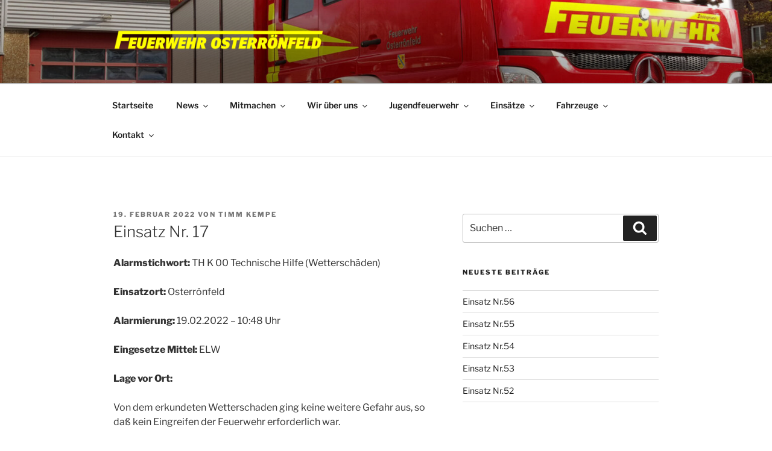

--- FILE ---
content_type: text/css
request_url: https://www.feuerwehr-osterroenfeld.de/wp-content/plugins/meow-lightbox/app/style.min.css?ver=1765727467
body_size: 20353
content:
.mwl-theme-dark-glass{--pswp-bg:#000000!important;--pswp-icon-color-secondary:#ffffff80!important;--mwl_glass_color:rgba(0, 0, 0, 0.65)!important;--mwl_text_fill_color:#ffffff!important;--mwl_border_color:rgba(255, 255, 255, 0.15)!important;--mwl_highlight_color:rgba(255, 255, 255, 0.2)!important;--mwl_shadow_color:rgba(0, 0, 0, 0.3)!important}.mwl-theme-light-glass{--pswp-bg:#ffffff!important;--pswp-icon-color:#1a1a1a!important;--pswp-icon-color-secondary:#1a1a1a80!important;--mwl_glass_color:rgba(255, 255, 255, 0.7)!important;--mwl_text_fill_color:#1a1a1a!important;--mwl_border_color:rgba(0, 0, 0, 0.12)!important;--mwl_highlight_color:rgba(255, 255, 255, 0.5)!important;--mwl_shadow_color:rgba(0, 0, 0, 0.15)!important}.mwl-theme-plain-dark{--pswp-bg:#000000!important;--pswp-icon-color-secondary:#ffffff80!important;--mwl_glass_color:transparent!important;--mwl_text_fill_color:#ffffff!important;--mwl_border_color:transparent!important;--mwl_highlight_color:transparent!important;--mwl_shadow_color:transparent!important}.mwl-theme-plain-dark .mwl__keywords,.mwl-theme-plain-dark .mwl__metadata,.mwl-theme-plain-dark .mwl__social-sharing__popup,.mwl-theme-plain-dark button.pswp__button{backdrop-filter:none!important;-webkit-backdrop-filter:none!important;box-shadow:none!important}.mwl-theme-plain-dark button.pswp__button:not(.pswp__button--arrow--prev):not(.pswp__button--arrow--next){background:0 0!important;border:none!important}.mwl-theme-plain-dark button.pswp__button:not(.pswp__button--arrow--prev):not(.pswp__button--arrow--next):hover{background:rgba(255,255,255,.1)!important}.mwl-theme-plain-dark .pswp__button--arrow--next,.mwl-theme-plain-dark .pswp__button--arrow--prev{background:0 0!important;border:none!important}.mwl-theme-plain-dark .pswp__button--arrow--next:hover,.mwl-theme-plain-dark .pswp__button--arrow--prev:hover{background:rgba(255,255,255,.1)!important}.mwl-theme-plain-dark .mwl__metadata{background:rgba(0,0,0,.7)!important;border:none!important;border-radius:8px!important}.mwl-theme-plain-dark .mwl__metadata__toggle{background:0 0!important;border:none!important}.mwl-theme-plain-dark .mwl__metadata__toggle:hover{background:rgba(255,255,255,.1)!important}.mwl-theme-plain-dark .mwl__keywords{background:rgba(0,0,0,.5)!important;border:none!important}.mwl-theme-plain-dark .mwl__social-sharing__popup{background:rgba(0,0,0,.9)!important;border:none!important}.mwl-theme-plain-dark button.pswp__button[data-tooltip]::before{background:rgba(0,0,0,.7)!important;backdrop-filter:none!important;-webkit-backdrop-filter:none!important;border:none!important;box-shadow:none!important}.mwl.mwl-theme-flat{--pswp-bg:#000000;--mwl_text_fill_color:#ffffff;--mwl_glass_color:transparent;--mwl_border_color:transparent;--mwl_highlight_color:transparent;--mwl_shadow_color:transparent;--mwl_exif_spacing:15px}.mwl.mwl-theme-flat button.pswp__button:not(.pswp__button--arrow--prev):not(.pswp__button--arrow--next){background:0 0!important;border:none!important;box-shadow:none!important;backdrop-filter:none!important;-webkit-backdrop-filter:none!important}.mwl.mwl-theme-flat button.pswp__button:not(.pswp__button--arrow--prev):not(.pswp__button--arrow--next):hover{background:rgba(255,255,255,.1)!important;transform:scale(1.05)}.mwl.mwl-theme-flat .pswp__button--arrow--next,.mwl.mwl-theme-flat .pswp__button--arrow--prev{background:0 0!important;border:none!important;box-shadow:none!important;backdrop-filter:none!important;-webkit-backdrop-filter:none!important}.mwl.mwl-theme-flat .pswp__button--arrow--next:hover,.mwl.mwl-theme-flat .pswp__button--arrow--prev:hover{background:rgba(255,255,255,.1)!important;transform:scale(1.05)}@media (max-width:768px){.mwl.mwl-theme-flat .pswp__dynamic-caption--aside{top:0!important}}.mwl.mwl-theme-flat .pswp__dynamic-caption{transition:opacity 120ms linear!important}.mwl.mwl-theme-flat:not(.pswp--ui-visible) .pswp__dynamic-caption{opacity:0!important;transition:opacity 50ms linear!important}.mwl.mwl-theme-flat .pswp__dynamic-caption--below{max-width:none!important}.mwl.mwl-theme-flat .pswp__dynamic-caption--mobile{height:25vh!important}.mwl__metadata--flat{position:static!important;transform:none!important;left:auto!important;bottom:auto!important;width:auto!important;max-width:none!important;max-height:none!important;padding:0!important;margin:0!important;background:0 0!important;backdrop-filter:none!important;-webkit-backdrop-filter:none!important;border:none!important;border-radius:0!important;box-shadow:none!important;overflow:visible!important}.mwl__metadata--flat .mwl__metadata__toggle{display:none!important}.mwl__metadata--flat h2{margin-left:0!important;margin-right:0!important;text-align:center!important}.mwl__metadata--flat .exifs{margin-top:10px;display:flex;flex-wrap:wrap;justify-content:center;gap:0 15px}.mwl__metadata--flat .exifs .exif{display:inline-flex;align-items:center;margin-right:0!important;line-height:1}.mwl__metadata--flat .exifs .exif svg{margin-right:3px}.mwl__metadata--flat--aside .exifs{justify-content:left!important;display:grid!important}.mwl__metadata--flat--aside .exifs .exif{display:flex!important}.mwl__metadata--flat--aside h2{text-align:left!important}.mwl__metadata--flat--aside .description{text-align:left!important}.mwl__metadata--flat--below{text-align:center!important;justify-content:center!important}.mwl__metadata--flat--below h2{text-align:center!important}.mwl__metadata--flat--below .description{text-align:center!important}.mwl.mwl-theme-flat-light{--pswp-bg:#ffffff;--mwl_text_fill_color:#000000;--mwl_glass_color:transparent;--mwl_border_color:transparent;--mwl_highlight_color:transparent;--mwl_shadow_color:transparent;--mwl_exif_spacing:15px}.mwl.mwl-theme-flat-light button.pswp__button:not(.pswp__button--arrow--prev):not(.pswp__button--arrow--next){background:0 0!important;border:none!important;box-shadow:none!important;backdrop-filter:none!important;-webkit-backdrop-filter:none!important}.mwl.mwl-theme-flat-light button.pswp__button:not(.pswp__button--arrow--prev):not(.pswp__button--arrow--next):hover{background:rgba(0,0,0,.1)!important;transform:scale(1.05)}.mwl.mwl-theme-flat-light .pswp__button--arrow--next,.mwl.mwl-theme-flat-light .pswp__button--arrow--prev{background:0 0!important;border:none!important;box-shadow:none!important;backdrop-filter:none!important;-webkit-backdrop-filter:none!important}.mwl.mwl-theme-flat-light .pswp__button--arrow--next svg,.mwl.mwl-theme-flat-light .pswp__button--arrow--prev svg{fill:#1a1a1a!important}.mwl.mwl-theme-flat-light .pswp__button--arrow--next:hover,.mwl.mwl-theme-flat-light .pswp__button--arrow--prev:hover{background:rgba(0,0,0,.1)!important;transform:scale(1.05)}@media (max-width:768px){.mwl.mwl-theme-flat-light .pswp__dynamic-caption--aside{top:0!important}}.mwl.mwl-theme-flat-light .pswp__dynamic-caption{transition:opacity 120ms linear!important}.mwl.mwl-theme-flat-light:not(.pswp--ui-visible) .pswp__dynamic-caption{opacity:0!important;transition:opacity 50ms linear!important}.mwl.mwl-theme-flat-light .pswp__dynamic-caption--below{max-width:none!important}.mwl.mwl-theme-flat-light .pswp__dynamic-caption--mobile{height:25vh!important;background-color:#e8e8e8!important}.mwl.mwl-theme-flat-light .mwl__pswp--sharing__options{background:#f9f9f9!important;border:1px solid #e0e0e0!important;box-shadow:0 2px 6px rgba(0,0,0,.1)!important}.mwl__metadata--flat-light{position:static!important;transform:none!important;left:auto!important;bottom:auto!important;width:auto!important;max-width:none!important;max-height:none!important;padding:0!important;margin:0!important;background:0 0!important;backdrop-filter:none!important;-webkit-backdrop-filter:none!important;border:none!important;border-radius:0!important;box-shadow:none!important;overflow:visible!important}.mwl__metadata--flat-light .mwl__metadata__toggle{display:none!important}.mwl__metadata--flat-light h2{margin-left:0!important;margin-right:0!important;text-align:center!important}.mwl__metadata--flat-light .exifs{margin-top:10px;display:flex;flex-wrap:wrap;justify-content:center;gap:0 15px}.mwl__metadata--flat-light .exifs .exif{display:inline-flex;align-items:center;margin-right:0!important;line-height:1}.mwl__metadata--flat-light .exifs .exif svg{margin-right:3px}.mwl__metadata--flat-light--aside .exifs{justify-content:left!important;display:grid!important}.mwl__metadata--flat-light--aside .exifs .exif{display:flex!important}.mwl__metadata--flat-light--aside h2{text-align:left!important}.mwl__metadata--flat-light--aside .description{text-align:left!important}.mwl__metadata--flat-light--below{text-align:center!important;justify-content:center!important}.mwl__metadata--flat-light--below h2{text-align:center!important}.mwl__metadata--flat-light--below .description{text-align:center!important}button.mwl__metadata__toggle{background:0 0;border:none;padding:0;margin:0;font:inherit;color:inherit;cursor:pointer;outline:0}button.mwl__metadata__toggle:focus{border:.5px solid var(--mwl_border_color);outline-offset:2px}body.no-scroll{overflow:hidden}.mwl--metadata-hidden .pswp__dynamic-caption{display:none!important}.mwl--metadata-hidden .mwl__metadata{opacity:0!important;pointer-events:none!important}.mwl-img{cursor:pointer}.mwl-img:focus{opacity:.5}.mwl-img-clone-container{position:relative;will-change:transform,opacity,width,height;transform:translateZ(0);transform-origin:50% 50%;z-index:999999}.mwl-img-clone{position:absolute;display:block;width:100%;height:100%!important;max-width:100%;max-height:100%;aspect-ratio:auto;object-fit:cover;object-position:center}.mwl{touch-action:pan-x pan-y;position:fixed;z-index:99999;top:0;left:0;width:100%;height:100%;display:none}.mwl::selection{background:red}.mwl.visible{display:flex;flex-direction:column}.mwl .pswp__top-bar{position:absolute!important;top:0!important;left:0!important;right:0!important;width:100%!important;height:auto!important;padding:20px!important;background:0 0!important;display:flex!important;flex-direction:row!important;justify-content:space-between!important;align-items:flex-start!important;pointer-events:none!important;box-sizing:border-box!important}.mwl .pswp__top-bar>*{pointer-events:auto}.mwl .pswp__counter{order:-1!important;margin:0!important;color:var(--mwl_text_fill_color);font-size:14px;font-family:sans-serif;opacity:.85;text-shadow:1px 1px 10px var(--pswp-icon-color-secondary)}.mwl .mwl__actions{display:flex;flex-direction:row;align-items:center;gap:5px;margin-left:auto}.mwl .mwl__bottom-hover-zone{position:absolute;bottom:0;left:0;right:0;height:100px;z-index:9;pointer-events:auto}.mwl .mwl__metadata.collapsed:hover,.mwl:has(.mwl__bottom-hover-zone:hover) .mwl__metadata.collapsed{opacity:1;pointer-events:auto}.mwl .mwl__metadata{position:absolute;bottom:15px;left:50%;transform:translateX(-50%);width:calc(70%);max-width:500px;max-height:40vh;padding:12px 16px;overflow-y:auto;overflow-x:hidden;z-index:10;transition:opacity .3s ease;box-sizing:border-box;color:var(--mwl_text_fill_color);text-align:center;user-select:text;-webkit-user-select:text;-moz-user-select:text;-ms-user-select:text;pointer-events:auto;touch-action:auto;background:var(--mwl_glass_color);backdrop-filter:blur(12px) saturate(1.3);-webkit-backdrop-filter:blur(12px) saturate(1.3);border:.5px solid var(--mwl_border_color);border-radius:16px;box-shadow:0 8px 32px var(--mwl_shadow_color),inset 0 .5px 0 var(--mwl_highlight_color);scrollbar-color:#5f5f5f rgba(255,255,255,.07);scrollbar-width:thin}@media (max-height:500px){.mwl .mwl__metadata{max-height:35vh;padding:8px 12px;bottom:10px}}@media (min-width:769px){.mwl .mwl__metadata{max-width:700px}}.mwl .mwl__metadata.collapsed{width:48px;height:48px;min-height:48px;max-height:48px;padding:0;overflow:hidden;border-radius:50%;background:var(--mwl_glass_color);backdrop-filter:blur(12px);-webkit-backdrop-filter:blur(12px);opacity:0;pointer-events:none;transition:opacity .3s ease}.mwl .mwl__metadata.collapsed .mwl__metadata__content{display:none}.mwl .mwl__metadata.collapsed .mwl__metadata__toggle{width:48px;height:48px;position:static;background:0 0;border:none}.mwl .mwl__metadata.collapsed .mwl__metadata__toggle:hover{transform:scale(1.1);background:0 0}.mwl .mwl__metadata.collapsed .mwl__metadata__toggle svg{width:24px;height:24px;transform:translateX(-.5px) translateY(-1.2px)}.mwl .mwl__metadata .mwl__metadata__toggle{display:flex;position:absolute;top:12px;right:12px;width:32px;height:32px;align-items:center;justify-content:center;background:var(--mwl_glass_color);border:.5px solid var(--mwl_border_color);border-radius:50%;cursor:pointer;transition:transform .2s ease;z-index:1}.mwl .mwl__metadata .mwl__metadata__toggle:hover{transform:scale(1.1)}.mwl .mwl__metadata .mwl__metadata__toggle svg{width:16px;height:16px;stroke:var(--mwl_text_fill_color);fill:none}@media (max-height:500px){.mwl .mwl__metadata .mwl__metadata__toggle{top:4px;right:4px;width:28px;height:28px}.mwl .mwl__metadata .mwl__metadata__toggle svg{width:14px;height:14px}}.mwl .mwl__metadata h2{margin:8px 12px;font-size:16px;color:var(--mwl_text_fill_color)}.mwl .mwl__metadata h2::after,.mwl .mwl__metadata h2::before{display:none}@media (min-width:769px){.mwl .mwl__metadata h2{font-size:20px}}@media (max-height:500px){.mwl .mwl__metadata h2{font-size:14px}}.mwl .mwl__metadata .exifs,.mwl .mwl__metadata h2,.mwl .mwl__metadata p{font-family:sans-serif;user-select:text;-webkit-user-select:text;cursor:text}.mwl .mwl__metadata .mwl__metadata__content{user-select:text;-webkit-user-select:text;pointer-events:auto}.mwl .mwl__metadata .description{margin:3px 0;font-size:13px;opacity:.8;display:none}.mwl .mwl__metadata .description.visible{display:block}@media (min-width:769px){.mwl .mwl__metadata .description{font-size:15px;margin:5px 0}}@media (max-height:500px){.mwl .mwl__metadata .description{font-size:11px;margin:2px 0}}.mwl .mwl__metadata .description .caption-wrapper{max-height:12vh;overflow-x:hidden;overflow-y:auto;scrollbar-color:#5f5f5f rgba(255,255,255,.07);scrollbar-width:thin}@media (max-height:500px){.mwl .mwl__metadata .description .caption-wrapper{max-height:10vh}}.mwl .mwl__metadata .description .caption{word-wrap:break-word}.mwl .mwl__metadata .description .toggle-full-description{font-family:sans-serif;font-size:14px;height:fit-content;display:inline-block;font-weight:700;cursor:pointer;vertical-align:middle}.mwl .mwl__metadata .description .toggle-full-description svg{position:relative;top:2px;height:18px;stroke:var(--mwl_text_fill_color);fill:none}.mwl .mwl__metadata .exifs .exif{display:inline-block;margin-top:0;opacity:1;margin-right:var(--mwl_exif_spacing,15px)}.mwl .mwl__metadata .exifs .exif svg{display:inline-block;vertical-align:middle;height:16px!important;stroke:var(--mwl_text_fill_color);fill:none}@media (min-width:769px){.mwl .mwl__metadata .exifs .exif svg{height:18px!important}}@media (max-height:500px){.mwl .mwl__metadata .exifs .exif svg{height:14px!important}}.mwl .mwl__metadata .exifs .exif span{display:inline-block;line-height:20px;vertical-align:middle;font-size:11px}@media (min-width:769px){.mwl .mwl__metadata .exifs .exif span{font-size:13px;line-height:24px}}@media (max-height:500px){.mwl .mwl__metadata .exifs .exif span{font-size:10px;line-height:18px}}.mwl .mwl__nav-arrow-visible{visibility:visible!important}.mwl .mwl__nav-arrow-not-visible{visibility:hidden!important}.mwl .pswp__button--arrow--next,.mwl .pswp__button--arrow--prev{height:50px;width:50px;margin:0 25px;display:flex;align-items:center;justify-content:center;background:var(--mwl_glass_color)!important;backdrop-filter:blur(12px) saturate(1.3);-webkit-backdrop-filter:blur(12px) saturate(1.3);border:.5px solid var(--mwl_border_color)!important;border-radius:999px;box-shadow:0 8px 32px var(--mwl_shadow_color),inset 0 .5px 0 var(--mwl_highlight_color);transition:all .3s ease!important}.mwl .pswp__button--arrow--next .pswp__icn,.mwl .pswp__button--arrow--next svg,.mwl .pswp__button--arrow--prev .pswp__icn,.mwl .pswp__button--arrow--prev svg{height:32px;width:32px;position:static;top:auto;left:auto;margin:auto;fill:var(--pswp-icon-color,var(--mwl_text_fill_color))!important}.mwl .pswp__button--arrow--next .pswp__icn path,.mwl .pswp__button--arrow--next .pswp__icn use,.mwl .pswp__button--arrow--next svg path,.mwl .pswp__button--arrow--next svg use,.mwl .pswp__button--arrow--prev .pswp__icn path,.mwl .pswp__button--arrow--prev .pswp__icn use,.mwl .pswp__button--arrow--prev svg path,.mwl .pswp__button--arrow--prev svg use{fill:inherit}.mwl .pswp__button--arrow--next:hover,.mwl .pswp__button--arrow--prev:hover{transform:scale(1.05)}.mwl .pswp__button--arrow--prev .pswp__icn{transform:translateX(4px)}.mwl .pswp__button--arrow--next .pswp__icn{transform:scale(-1,1) translateX(4px)}.mwl.pswp--open{display:block!important}.mwl .hidden-caption-content{display:none}.mwl button.pswp__button:not(.pswp__button--arrow--prev):not(.pswp__button--arrow--next){background:var(--mwl_glass_color)!important;backdrop-filter:blur(12px) saturate(1.3);-webkit-backdrop-filter:blur(12px) saturate(1.3);border:.5px solid var(--mwl_border_color)!important;border-radius:50%;width:40px;height:40px;display:flex;align-items:center;justify-content:center;cursor:pointer;box-shadow:0 4px 16px var(--mwl_shadow_color),inset 0 .5px 0 var(--mwl_highlight_color);transition:all .2s ease;margin:0;position:relative;color:var(--mwl_text_fill_color);overflow:visible!important}.mwl button.pswp__button:not(.pswp__button--arrow--prev):not(.pswp__button--arrow--next).pswp__button--close,.mwl button.pswp__button:not(.pswp__button--arrow--prev):not(.pswp__button--arrow--next).pswp__button--zoom{display:none}.mwl button.pswp__button:not(.pswp__button--arrow--prev):not(.pswp__button--arrow--next):hover{transform:scale(1.05)}.mwl button.pswp__button:not(.pswp__button--arrow--prev):not(.pswp__button--arrow--next)[data-tooltip]::before{content:attr(data-tooltip);position:absolute;top:calc(110%);left:50%;transform:translateX(-50%);background:var(--mwl_glass_color);backdrop-filter:blur(12px) saturate(1.3);-webkit-backdrop-filter:blur(12px) saturate(1.3);border:.5px solid var(--mwl_border_color);border-radius:8px;padding:6px 12px;color:var(--mwl_text_fill_color);font-size:11px;font-family:sans-serif;white-space:nowrap;opacity:0;visibility:hidden;transition:opacity .2s ease,visibility .2s ease;pointer-events:none;box-shadow:0 4px 16px var(--mwl_shadow_color),inset 0 .5px 0 var(--mwl_highlight_color);z-index:100}@media (min-width:769px){.mwl button.pswp__button:not(.pswp__button--arrow--prev):not(.pswp__button--arrow--next)[data-tooltip]::before{font-size:13px}}.mwl button.pswp__button:not(.pswp__button--arrow--prev):not(.pswp__button--arrow--next)[data-tooltip]:hover::before{opacity:1;visibility:visible}.mwl button.pswp__button:not(.pswp__button--arrow--prev):not(.pswp__button--arrow--next) svg{width:20px;height:20px;stroke:var(--mwl_text_fill_color);fill:none;position:static;display:block;flex-shrink:0}.mwl button.pswp__button:not(.pswp__button--arrow--prev):not(.pswp__button--arrow--next).pswp__button--social-share-button svg{transform:translateX(-1px)}.mwl .mwl__pswp--sharing__options{position:absolute;top:50%;left:50%;transform:translate(-50%,-50%);background:var(--mwl_glass_color);backdrop-filter:blur(12px) saturate(1.3);-webkit-backdrop-filter:blur(12px) saturate(1.3);border:.5px solid var(--mwl_border_color);border-radius:16px;box-shadow:0 8px 32px var(--mwl_shadow_color),inset 0 .5px 0 var(--mwl_highlight_color);padding:18px 45px 18px 18px;font-size:14px;line-height:1em;white-space:nowrap;margin-top:20px;margin-bottom:10px;z-index:1000;transition:all .3s ease}.mwl .mwl__pswp--sharing__options .mwl__sharing__close{position:absolute;top:8px;right:8px;width:28px;height:28px;display:flex;align-items:center;justify-content:center;background:var(--mwl_glass_color);border:.5px solid var(--mwl_border_color);border-radius:50%;cursor:pointer;transition:all .2s ease;padding:0}.mwl .mwl__pswp--sharing__options .mwl__sharing__close:hover{transform:scale(1.1)}.mwl .mwl__pswp--sharing__options .mwl__sharing__close svg{width:14px;height:14px;stroke:var(--mwl_text_fill_color);fill:none}.mwl .mwl__pswp--sharing__options ul{list-style:none;margin:0;padding:0}.mwl .mwl__pswp--sharing__options li{margin:0;padding:5px 0}.mwl .mwl__pswp--sharing__options li a{color:var(--mwl_text_fill_color);text-decoration:none;transition:color .2s}.mwl .mwl__pswp--sharing__options li a:hover{color:var(--mwl_text_fill_color)}